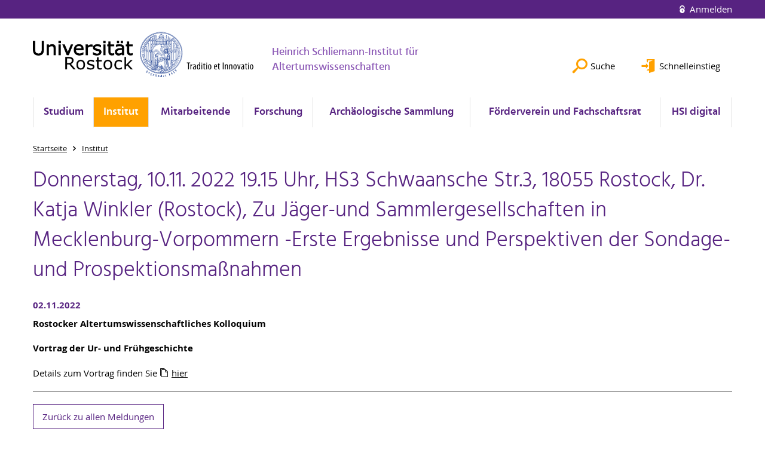

--- FILE ---
content_type: text/html; charset=utf-8
request_url: https://www.altertum.uni-rostock.de/institut/aktuelles/detailansicht-der-news/n/donnerstag1011-2022-1915-uhr-hs3-schwaansche-str3-18055-rostock/
body_size: 6513
content:
<!DOCTYPE html>
<html lang="de">
<head>

<meta charset="utf-8">
<!-- 
	This website is powered by TYPO3 - inspiring people to share!
	TYPO3 is a free open source Content Management Framework initially created by Kasper Skaarhoj and licensed under GNU/GPL.
	TYPO3 is copyright 1998-2026 of Kasper Skaarhoj. Extensions are copyright of their respective owners.
	Information and contribution at https://typo3.org/
-->




<meta name="generator" content="TYPO3 CMS">
<meta name="description" content="Rostocker Altertumswissenschaftliches Kolloquium
Vortrag der Ur- und Frühgeschichte">
<meta name="robots" content="index,follow">
<meta name="keywords" content="Universität,Rostock">
<meta name="author" content="Universität Rostock">
<meta property="og:title" content="Donnerstag, 10.11. 2022 19.15 Uhr, HS3 Schwaansche Str.3, 18055 Rostock,    Dr. Katja Winkler (Rostock), Zu Jäger-und Sammlergesellschaften in Mecklenburg-Vorpommern -Erste Ergebnisse und Perspektiven der Sondage- und Prospektionsmaßnahmen">
<meta property="og:type" content="article">
<meta property="og:url" content="https://www.altertum.uni-rostock.de/institut/aktuelles/detailansicht-der-news/n/donnerstag1011-2022-1915-uhr-hs3-schwaansche-str3-18055-rostock/">
<meta property="og:description" content="Rostocker Altertumswissenschaftliches Kolloquium
Vortrag der Ur- und Frühgeschichte">
<meta name="twitter:card" content="summary">
<meta name="revisit-after" content="7 days">
<meta name="abstract" content="Universität Rostock">


<link rel="stylesheet" href="/typo3temp/assets/themehsmv/css/import-8161cbc22cc725fabaab803145c5c717f01d1142edfaa8c163517645b7d00a1b.css?1768395525" media="all">
<link href="/_assets/f6ef6adaf5c92bf687a31a3adbcb0f7b/Css/news-basic.css?1756275950" rel="stylesheet" >


<script src="/_assets/148958ec84de2f1bdb5fa5cc04e33673/Contrib/JsLibs/modernizr.min.js?1761648044"></script>
<script src="/_assets/148958ec84de2f1bdb5fa5cc04e33673/Contrib/JsLibs/jquery-3.6.4.min.js?1761648044"></script>



<title>Donnerstag, 10.11. 2022 19.15 Uhr, HS3 Schwaansche Str.3, 18055 Rostock,    Dr. Katja Winkler (Rostock), Zu Jäger-und Sammlergesellschaften in Mecklenburg-Vorpommern -Erste Ergebnisse und Perspektiven der Sondage- und Prospektionsmaßnahmen - Heinrich Schliemann-Institut für Altertumswissenschaften - Universität Rostock</title>
<meta http-equiv="X-UA-Compatible" content="IE=edge">
<meta name="viewport" content="width=device-width, initial-scale=1.0, user-scalable=yes"><script type="text/javascript">function obscureAddMid() { document.write('@'); } function obscureAddEnd() { document.write('.'); }</script>
<link rel="canonical" href="https://www.altertum.uni-rostock.de/institut/aktuelles/detailansicht-der-news/n/donnerstag1011-2022-1915-uhr-hs3-schwaansche-str3-18055-rostock/"/>
</head>
<body id="page-88897" class="">
<a class="skip-to-content-link button" href="#main" title="Zum Hauptinhalt">
	Zum Hauptinhalt
</a>
<a class="skip-to-content-link button" href="#footer" title="Zum Footer">
	Zum Footer
</a>


<div class="topbar" role="navigation" aria-label="Meta">
	<div class="topbar__wrapper">
		<div class="grid">
			<div class="grid__column grid__column--xs-12">
				<div>
					
						
					
						
					

					
							
									
										<a class="login-link" title="Auf dieser Seite anmelden" href="/login/?redirect_url=%2Finstitut%2Faktuelles%2Fdetailansicht-der-news%2Fn%2Fdonnerstag1011-2022-1915-uhr-hs3-schwaansche-str3-18055-rostock%2F&amp;cHash=77c9666c71f1a95f0d37e578098ff455">
											Anmelden
										</a>
									
								
						

				</div>
			</div>
		</div>
	</div>
</div>


<div id="quicklinks" tabindex="0" class="navigation-slidecontainer navigation-slidecontainer--quicklinks">
			<div class="navigation-slidecontainer__content">
				<button class="close-button navigation-slidecontainer__close" aria-label="Schließen"></button>
				<div class="grid">
					<div class="grid__column grid__column--md-8 grid__column--md-push-4">
	<div id="c631465" class="grid csc-frame csc-frame-default csc-frame--type-b13-2cols-with-header-container">
		
    <div class="grid__column grid__column--md-6">
        
            
                
<div id="c631463" class="csc-frame csc-frame-default frame-type-text frame-layout-0"><div class="csc-header"><h4 class="">
				Schnelleinstieg
			</h4></div><ul><li><a href="/studium/beratung-und-hilfe/fachstudienberatung/" class="internal-link" title="Öffnet internen Link">Fachstudienberater am Institut (alle Fächer)</a></li><li><a href="http://www.ub.uni-rostock.de/ub/xLibraries/hours_xde.shtml#261" target="_blank" class="external-link" title="Öffnet internen Link">Fachbibliothek Altertumswissenschaften</a></li><li><a href="/institut/links/" class="internal-link" title="Öffnet internen Link">Links / Datenbanken Altertumswissenschaft</a></li><li><a href="/institut/aktuelles/" class="internal-link" title="Öffnet internen Link">Aktuelles / Veranstaltungen</a></li></ul></div>



            
        
    </div>

    <div class="grid__column grid__column--md-6">
        
            
                
<div id="c631461" class="csc-frame csc-frame-default frame-type-text frame-layout-0"><div class="csc-header"><h4 class="">
				Service
			</h4></div><ul><li><a href="https://lsf.uni-rostock.de/qisserver/rds?state=change&amp;type=5&amp;moduleParameter=personSearch&amp;nextdir=change&amp;next=search.vm&amp;subdir=person&amp;_form=display&amp;clean=y&amp;category=person.search&amp;navigationPosition=members%2CsearchMembersLsf&amp;breadcrumb=searchMembers&amp;topitem=members&amp;subitem=searchMembersLsf" target="_blank" title="Öffnet internen Link" class="external-link" rel="noreferrer">Mitarbeitersuche</a></li><li><a href="https://lsf.uni-rostock.de/qisserver/rds?state=user&amp;type=8&amp;topitem=lectures&amp;breadCrumbSource=" target="_blank" title="Öffnet internen Link" class="external-link" rel="noreferrer">LSF (Vorlesungsverzeichnis)</a></li><li><a href="https://studip.uni-rostock.de/?again=yes" target="_blank" title="Öffnet internen Link" class="external-link" rel="noreferrer">StudIP</a></li><li><a href="http://www.ub.uni-rostock.de" target="_blank" title="Öffnet internen Link" class="external-link">Universitätsbibliothek (UB)</a></li><li><a href="https://www.ub.uni-rostock.de/wissenschaftliche-services/facheinstiege-ii/philosophische-fakultaet/" target="_blank" title="Öffnet internen Link" class="external-link">Universitätsbibliothek: Fachinformationsseiten für die Fächer der PHF</a></li></ul></div>



            
        
    </div>

	</div>

</div>
				</div>
			</div>
		</div>


	<div id="search" class="navigation-slidecontainer navigation-slidecontainer--search">
	<div class="navigation-slidecontainer__content">
		<button class="close-button navigation-slidecontainer__close" aria-label="Schließen"></button>
		<div class="grid">
			<div class="grid__column grid__column--md-8 grid__column--md-push-4">
				<form action="/suche/" enctype="multipart/form-data" method="get">
					<label class="h3-style" for="search-field">Suche</label>
					<input type="text" name="tx_solr[q]" id="search-field" />
					<button class="button button--red" type="submit" name="Submit">Absenden</button>
				</form>
			</div>
		</div>
	</div>
</div>




		<header class="header" aria-labelledby="organizationHeader">
			<div class="header__content">
				
	<div class="header__top-wrapper">
		<div class="logo"><a href="https://www.uni-rostock.de/" class="logo-main" aria-label="Zur Startseite"><img src="/_assets/907c87f83a7758bda0a4fba273a558a9/Images/rostock_logo.png" width="800" height="174"   alt="Universität Rostock" ></a></div>

		<div class="organization">
			
					
						<a href="/">
							<h3 id="organizationHeader">Heinrich Schliemann-Institut für Altertumswissenschaften</h3>
						</a>
					
				
		</div>

		<div class="header__submenu">
	<ul class="header-submenu">
		<li class="header-submenu__item"><button aria-expanded="false" aria-controls="search" data-content="search" class="header-submenu__icon header-submenu__icon--search"><span>Suche</span></button></li>
		<li class="header-submenu__item"><button aria-expanded="false" aria-controls="quicklinks" data-content="quicklinks" class="header-submenu__icon header-submenu__icon--quicklinks"><span>Schnelleinstieg</span></button></li>
	</ul>
</div>
	</div>
	<div class="mobile-toggle">
	<ul class="navigation-list navigation-list--mobile-toggle navigation-list--table">
		<li class="navigation-list__item"><button id="mobile-toggle" class="mobile-toggle__icon mobile-toggle__icon--bars">Men&uuml;</button></li>
		<li class="navigation-list__item"><button data-content="search" class="mobile-toggle__icon mobile-toggle__icon--search">Suche</button></li>
		<li class="navigation-list__item"><button data-content="quicklinks" class="mobile-toggle__icon mobile-toggle__icon--quicklinks">Schnelleinstieg</button></li>
	</ul>
</div>
	
	<nav id="nav" aria-label="Haupt" class="navigation">
		<ul class="navigation-list navigation-list--table navigation-list--fluid">
			
				
				
				
				
					
				

				<li class="navigation-list__item navigation-list__item--level-1" data-dropdown="true">
					
							<button aria-expanded="false">Studium</button>
							
	<div class="navigation-list__dropdown">
		<div class="navigation-list__dropdown-content navigation-list__dropdown-content--4-columns">
			
				
						<ul class="navigation-list navigation-list--overview-link">
							
							
							<li class="navigation-list__item navigation-list__item--level-2">
								
	
			<a href="/studium/studium-uebersicht-am-hsi/" class="navigation-list__link">Studium Übersicht am HSI</a>
		

							</li>
						</ul>
					
			
				
						<ul class="navigation-list">
							
							
							
								<li class="navigation-list__item navigation-list__item--level-2">
									<span class="navigation-list__headline">Bachelor und Master</span>
									<ul class="navigation-list">
										
											
											
											<li class="navigation-list__item navigation-list__item--level-3">
												
	
			<a href="/studium/bachelor-und-master/bachelor/" class="navigation-list__link">Bachelor</a>
		

											</li>
										
											
											
											<li class="navigation-list__item navigation-list__item--level-3">
												
	
			<a href="/studium/bachelor-und-master/master-ein-fach/" class="navigation-list__link">Master (Ein-Fach)</a>
		

											</li>
										
											
											
											<li class="navigation-list__item navigation-list__item--level-3">
												
	
			<a href="/studium/bachelor-und-master/master-zwei-faecher/" class="navigation-list__link">Master (Zwei-Fächer)</a>
		

											</li>
										
									</ul>
								</li>
								
						</ul>
					
			
				
						<ul class="navigation-list">
							
							
							
								<li class="navigation-list__item navigation-list__item--level-2">
									<span class="navigation-list__headline">Lehramt</span>
									<ul class="navigation-list">
										
											
											
											<li class="navigation-list__item navigation-list__item--level-3">
												
	
			<a href="https://www.uni-rostock.de/schnelleinstieg/studierende/studierendenportal/lehramtsportal/lehramt-an-gymnasien/" class="navigation-list__link">Lehramt an Gymnasien</a>
		

											</li>
										
											
											
											<li class="navigation-list__item navigation-list__item--level-3">
												
	
			<a href="https://www.uni-rostock.de/studium/studienangebot/lehramt/beifach/" class="navigation-list__link">Beifach zum Lehramtsstudium</a>
		

											</li>
										
									</ul>
								</li>
								
						</ul>
					
			
				
						<ul class="navigation-list">
							
							
							
								<li class="navigation-list__item navigation-list__item--level-2">
									<span class="navigation-list__headline">Beratung und Hilfe</span>
									<ul class="navigation-list">
										
											
											
											<li class="navigation-list__item navigation-list__item--level-3">
												
	
			<a href="/studium/beratung-und-hilfe/fachstudienberatung/" class="navigation-list__link">Fachstudienberatung</a>
		

											</li>
										
											
											
											<li class="navigation-list__item navigation-list__item--level-3">
												
	
			<a href="/studium/beratung-und-hilfe/praktikumsbeauftragte/" class="navigation-list__link">Praktikumsbeauftragte</a>
		

											</li>
										
											
											
											<li class="navigation-list__item navigation-list__item--level-3">
												
	
			<a href="/studium/beratung-und-hilfe/beratung-fuer-chronisch-kranke-und-behinderte-studierende/" class="navigation-list__link">Beratung für chronisch kranke und behinderte Studierende</a>
		

											</li>
										
											
											
											<li class="navigation-list__item navigation-list__item--level-3">
												
	
			<a href="https://www.phf.uni-rostock.de/studium/pruefungsaemter/pruefungsamt-fuer-ba-und-ma/pruefungsamt-frau-stecker/" class="navigation-list__link">Prüfungsamt BA / MA</a>
		

											</li>
										
											
											
											<li class="navigation-list__item navigation-list__item--level-3">
												
	
			<a href="/foerderverein-und-fachschaftsrat/fachschaftsrat/" class="navigation-list__link">Fachschaft</a>
		

											</li>
										
											
											
											<li class="navigation-list__item navigation-list__item--level-3">
												
	
			<a href="/studium/beratung-und-hilfe/hilfe-bei-ueberschneidungen-von-lehrveranstaltungen/" class="navigation-list__link">Hilfe bei Überschneidungen von Lehrveranstaltungen</a>
		

											</li>
										
											
											
											<li class="navigation-list__item navigation-list__item--level-3">
												
	
			<a href="/studium/beratung-und-hilfe/regeln-wissenschaftlichen-arbeitens/" class="navigation-list__link">Regeln wissenschaftlichen Arbeitens</a>
		

											</li>
										
											
											
											<li class="navigation-list__item navigation-list__item--level-3">
												
	
			<a href="http://www.uni-rostock.de/studium/studienorientierung/studienberatung0/" target="_blank" class="navigation-list__link">Allgemeine Studienberatung</a>
		

											</li>
										
											
											
											<li class="navigation-list__item navigation-list__item--level-3">
												
	
			<a href="http://www.sprachenzentrum.uni-rostock.de" target="_blank" class="navigation-list__link">Kurse des Sprachenzentrums</a>
		

											</li>
										
											
											
											<li class="navigation-list__item navigation-list__item--level-3">
												
	
			<a href="/studium/beratung-und-hilfe/uebersicht-studiumsrelevanter-online-portale/" class="navigation-list__link">Übersicht Studiumsrelevanter Online-Portale</a>
		

											</li>
										
									</ul>
								</li>
								
						</ul>
					
			
				
						<ul class="navigation-list">
							
							
							
								<li class="navigation-list__item navigation-list__item--level-2">
									<span class="navigation-list__headline">Wichtige Dokumente / Links</span>
									<ul class="navigation-list">
										
											
											
											<li class="navigation-list__item navigation-list__item--level-3">
												
	
			<a href="/institut/faecher/" class="navigation-list__link">Infos und Materialien der Fächer</a>
		

											</li>
										
											
											
											<li class="navigation-list__item navigation-list__item--level-3">
												
	
			<a href="/institut/aktuelles/" class="navigation-list__link">Vorlesungsverzeichnis / Lehrveranstaltungen</a>
		

											</li>
										
											
											
											<li class="navigation-list__item navigation-list__item--level-3">
												
	
			<a href="https://lsf.uni-rostock.de/qisserver/rds?state=wtree&amp;search=1&amp;trex=step&amp;root120161=5123|5352|5266|5483&amp;P.vx=kurz" target="_blank" rel="noreferrer" class="navigation-list__link">Zentrales Vorlesungsverzeichnis (LSF)</a>
		

											</li>
										
											
											
											<li class="navigation-list__item navigation-list__item--level-3">
												
	
			<a href="https://studip.uni-rostock.de/index.php?again=yes" target="_blank" rel="noreferrer" class="navigation-list__link">StudIP</a>
		

											</li>
										
									</ul>
								</li>
								
						</ul>
					
			
		</div>
	</div>

						
				</li>
			
				
				
				
					
				
				
					
				

				<li class="navigation-list__item navigation-list__item--level-1 navigation-list__item--active" data-dropdown="true">
					
							<button aria-expanded="false">Institut</button>
							
	<div class="navigation-list__dropdown">
		<div class="navigation-list__dropdown-content navigation-list__dropdown-content--4-columns">
			
				
						<ul class="navigation-list navigation-list--overview-link">
							
							
							<li class="navigation-list__item navigation-list__item--level-2">
								
	
			<a href="/" class="navigation-list__link">Institut</a>
		

							</li>
						</ul>
					
			
				
						<ul class="navigation-list">
							
							
							
									<li class="navigation-list__item navigation-list__item--level-2">
										
	
			<a href="/institut/faecher/" class="navigation-list__link">Fächer</a>
		

									</li>
								
						</ul>
					
			
				
						<ul class="navigation-list">
							
							
							
									<li class="navigation-list__item navigation-list__item--level-2">
										
	
			<a href="/institut/mitarbeitende/" class="navigation-list__link">Mitarbeitende</a>
		

									</li>
								
						</ul>
					
			
				
						<ul class="navigation-list">
							
							
							
									<li class="navigation-list__item navigation-list__item--level-2">
										
	
			<a href="/institut/fremdsprachenerwerb/" class="navigation-list__link">Fremdsprachenerwerb</a>
		

									</li>
								
						</ul>
					
			
				
						<ul class="navigation-list">
							
							
							
									<li class="navigation-list__item navigation-list__item--level-2">
										
	
			<a href="/institut/erasmus-und-pons/" class="navigation-list__link">Erasmus und PONS</a>
		

									</li>
								
						</ul>
					
			
				
						<ul class="navigation-list">
							
							
							
									<li class="navigation-list__item navigation-list__item--level-2">
										
	
			<a href="/institut/institutsgeschichte/" class="navigation-list__link">Institutsgeschichte</a>
		

									</li>
								
						</ul>
					
			
				
						<ul class="navigation-list">
							
							
							
									<li class="navigation-list__item navigation-list__item--level-2">
										
	
			<a href="/institut/jahreshefte/" class="navigation-list__link">Jahreshefte</a>
		

									</li>
								
						</ul>
					
			
				
						<ul class="navigation-list">
							
							
							
									<li class="navigation-list__item navigation-list__item--level-2">
										
	
			<a href="/institut/aktuelles/" class="navigation-list__link">Aktuelles / Veranstaltungen</a>
		

									</li>
								
						</ul>
					
			
				
						<ul class="navigation-list">
							
							
							
									<li class="navigation-list__item navigation-list__item--level-2">
										
	
			<a href="/institut/archiv/" class="navigation-list__link">Archiv</a>
		

									</li>
								
						</ul>
					
			
				
						<ul class="navigation-list">
							
							
							
									<li class="navigation-list__item navigation-list__item--level-2">
										
	
			<a href="/institut/das-hsi-in-den-medien/" class="navigation-list__link">Das HSI in den Medien</a>
		

									</li>
								
						</ul>
					
			
		</div>
	</div>

						
				</li>
			
				
				
				
				

				<li class="navigation-list__item navigation-list__item--level-1" data-dropdown="false">
					
							
	
			<a href="/institut/mitarbeitende/" class="navigation-list__link">Mitarbeitende</a>
		

						
				</li>
			
				
				
				
				
					
				

				<li class="navigation-list__item navigation-list__item--level-1" data-dropdown="true">
					
							<button aria-expanded="false">Forschung</button>
							
	<div class="navigation-list__dropdown">
		<div class="navigation-list__dropdown-content navigation-list__dropdown-content--4-columns">
			
				
						<ul class="navigation-list navigation-list--overview-link">
							
							
							<li class="navigation-list__item navigation-list__item--level-2">
								
	
			<a href="/forschung/" class="navigation-list__link">Portalseite Forschungs- und Promotionsprojekte</a>
		

							</li>
						</ul>
					
			
				
						<ul class="navigation-list">
							
							
							
								<li class="navigation-list__item navigation-list__item--level-2">
									<span class="navigation-list__headline">Aktive Forschungsprojekte</span>
									<ul class="navigation-list">
										
											
											
											<li class="navigation-list__item navigation-list__item--level-3">
												
	
			<a href="/forschung/forschungsprojekte/die-rhetorik-des-regelbruchs/" class="navigation-list__link">DFG Projekt Die Rhetorik des Regelbruchs</a>
		

											</li>
										
											
											
											<li class="navigation-list__item navigation-list__item--level-3">
												
	
			<a href="/forschung/forschungsprojekte/rituale-in-einem-neuen-licht/" class="navigation-list__link">Rituale in einem neuen Licht</a>
		

											</li>
										
											
											
											<li class="navigation-list__item navigation-list__item--level-3">
												
	
			<a href="/forschung/forschungsprojekte/feldforschungen-ufg/" class="navigation-list__link">Feldforschungen der UFG</a>
		

											</li>
										
											
											
											<li class="navigation-list__item navigation-list__item--level-3">
												
	
			<a href="/forschung/forschungsprojekte/die-frueheste-besiedlung-in-nordostdeutschland/" class="navigation-list__link">Die früheste Besiedlung in Nordostdeutschland</a>
		

											</li>
										
											
											
											<li class="navigation-list__item navigation-list__item--level-3">
												
	
			<a href="/forschung/forschungsprojekte/summer-field-school-for-underwater-archaeology/" class="navigation-list__link">Summer Field School for Underwater Archaeology</a>
		

											</li>
										
											
											
											<li class="navigation-list__item navigation-list__item--level-3">
												
	
			<a href="/forschung/forschungsprojekte/summer-field-school-for-underwater-archaeology-2/" class="navigation-list__link">Forschungskooperation mit dem ERC Projekt „SUBNORDICA“</a>
		

											</li>
										
											
											
											<li class="navigation-list__item navigation-list__item--level-3">
												
	
			<a href="/forschung/forschungsprojekte/summer-field-school-for-underwater-archaeology-3/" class="navigation-list__link">SEASCAPE - Post-Glacial Human Seascape</a>
		

											</li>
										
											
											
											<li class="navigation-list__item navigation-list__item--level-3">
												
	
			<a href="/forschung/forschungsprojekte/summer-field-school-for-underwater-archaeology-1/" class="navigation-list__link">Field School Feuchtbodenarchäologie</a>
		

											</li>
										
											
											
											<li class="navigation-list__item navigation-list__item--level-3">
												
	
			<a href="/forschung/forschungsprojekte/tiro/" class="navigation-list__link">Tiro</a>
		

											</li>
										
											
											
											<li class="navigation-list__item navigation-list__item--level-3">
												
	
			<a href="/forschung/forschungsprojekte/asva-bronzeverarbeitung/" class="navigation-list__link">Asva Bronzeverarbeitung</a>
		

											</li>
										
									</ul>
								</li>
								
						</ul>
					
			
				
						<ul class="navigation-list">
							
							
							
								<li class="navigation-list__item navigation-list__item--level-2">
									<span class="navigation-list__headline">Abgeschlossene Forschungsprojekte</span>
									<ul class="navigation-list">
										
											
											
											<li class="navigation-list__item navigation-list__item--level-3">
												
	
			<a href="https://www.epische-bauformen.uni-rostock.de/" target="https://www.epische-bauformen.uni-rostock.de/" class="navigation-list__link">DFG Projekt Structures of Epic Poetry</a>
		

											</li>
										
											
											
											<li class="navigation-list__item navigation-list__item--level-3">
												
	
			<a href="/forschung/forschungsprojekte/sidonius-apollinaris/" class="navigation-list__link">The Edinburgh Companion to Sidonius Apollinaris</a>
		

											</li>
										
											
											
											<li class="navigation-list__item navigation-list__item--level-3">
												
	
			<a href="/forschung/forschungsprojekte/forschungsprojekt-nienbuettel/" class="navigation-list__link">Forschungsprojekt Nienbüttel</a>
		

											</li>
										
											
											
											<li class="navigation-list__item navigation-list__item--level-3">
												
	
			<a href="/forschung/forschungsprojekte/apuleius/" class="navigation-list__link">Kontinuität und Wandel im „Isis-Buch“ des Apuleius</a>
		

											</li>
										
											
											
											<li class="navigation-list__item navigation-list__item--level-3">
												
	
			<a href="/forschung/forschungsprojekte/european-network/" class="navigation-list__link">European Network for the Study of Archaic Greece</a>
		

											</li>
										
											
											
											<li class="navigation-list__item navigation-list__item--level-3">
												
	
			<a href="/forschung/forschungsprojekte/konkurrenz/" class="navigation-list__link">DFG Netzwerk Konkurrenz und Institutionalisierung in der griechischen Archaik</a>
		

											</li>
										
											
											
											<li class="navigation-list__item navigation-list__item--level-3">
												
	
			<a href="/forschung/forschungsprojekte/artemis-limnatis-messene/" class="navigation-list__link">Das Heiligtum der Artemis Limnatis in Messene</a>
		

											</li>
										
											
											
											<li class="navigation-list__item navigation-list__item--level-3">
												
	
			<a href="/forschung/aditus/aditus/" class="navigation-list__link">ADITUS - Altertumswissenschaftliche Digitale Tutorientools für Studierende</a>
		

											</li>
										
											
											
											<li class="navigation-list__item navigation-list__item--level-3">
												
	
			<a href="/forschung/forschungsprojekte/prolas/" class="navigation-list__link">ProLAS – Projektorientierte Lehrer*innenbildung in den Alten Sprachen</a>
		

											</li>
										
									</ul>
								</li>
								
						</ul>
					
			
				
						<ul class="navigation-list">
							
							
							
								<li class="navigation-list__item navigation-list__item--level-2">
									<span class="navigation-list__headline">Promotionen</span>
									<ul class="navigation-list">
										
											
											
											<li class="navigation-list__item navigation-list__item--level-3">
												
	
			<a href="/forschung/promotionsvorhaben/" class="navigation-list__link">Promotionsvorhaben</a>
		

											</li>
										
									</ul>
								</li>
								
						</ul>
					
			
		</div>
	</div>

						
				</li>
			
				
				
				
				

				<li class="navigation-list__item navigation-list__item--level-1" data-dropdown="false">
					
							
	
			<a href="/archaeologische-sammlung/" class="navigation-list__link">Archäologische Sammlung</a>
		

						
				</li>
			
				
				
				
				
					
				

				<li class="navigation-list__item navigation-list__item--level-1" data-dropdown="true">
					
							<button aria-expanded="false">Förderverein und Fachschaftsrat</button>
							
	<div class="navigation-list__dropdown">
		<div class="navigation-list__dropdown-content navigation-list__dropdown-content--4-columns">
			
				
						<ul class="navigation-list navigation-list--overview-link">
							
							
							<li class="navigation-list__item navigation-list__item--level-2">
								
	
			<a href="/foerderverein-und-fachschaftsrat/" class="navigation-list__link">Portalseite Förderverein und Fachschaft</a>
		

							</li>
						</ul>
					
			
				
						<ul class="navigation-list">
							
							
							
									<li class="navigation-list__item navigation-list__item--level-2">
										
	
			<a href="/foerderverein-und-fachschaftsrat/foerderverein/" class="navigation-list__link">Förderverein</a>
		

									</li>
								
						</ul>
					
			
				
						<ul class="navigation-list">
							
							
							
									<li class="navigation-list__item navigation-list__item--level-2">
										
	
			<a href="/foerderverein-und-fachschaftsrat/fachschaftsrat/" class="navigation-list__link">Fachschaftsrat</a>
		

									</li>
								
						</ul>
					
			
		</div>
	</div>

						
				</li>
			
				
				
				
				

				<li class="navigation-list__item navigation-list__item--level-1" data-dropdown="false">
					
							
	
			<a href="/hsi-digital/" class="navigation-list__link">HSI digital</a>
		

						
				</li>
			
		</ul>
	</nav>







			</div>
		</header>
	




	
		<div class="container" role="navigation" aria-label="Brotkrumen"><ul class="breadcrumb"><li class="breadcrumb__item"><a href="/"><span>Startseite</span></a></li><li class="breadcrumb__item"><a href="/"><span>Institut</span></a></li></ul></div>
	


<!--TYPO3SEARCH_begin-->

		<div class="container">
			
		<main id="main" class="main-content">
<div id="c630185" class="csc-frame csc-frame-default frame-type-news_newsdetail frame-layout-0"><div class="news news-single"><article class="news-article" itemscope="itemscope" itemtype="http://schema.org/Article"><header><h1 class="h1-style" itemprop="headline">Donnerstag, 10.11. 2022 19.15 Uhr, HS3 Schwaansche Str.3, 18055 Rostock,    Dr. Katja Winkler (Rostock), Zu Jäger-und Sammlergesellschaften in Mecklenburg-Vorpommern -Erste Ergebnisse und Perspektiven der Sondage- und Prospektionsmaßnahmen</h1><div class="news-article__subinfo h4-style"><span class="news-article__date"><time datetime="2022-11-02">
								02.11.2022
							</time></span></div></header><div class="news-article__main"><div></div><div class="news-article__teaser" itemprop="description"><p>Rostocker Altertumswissenschaftliches Kolloquium
</p><p>Vortrag der Ur- und Frühgeschichte</p></div><div class="news-article__content" itemprop="articleBody"><p>Details zum Vortrag finden Sie&nbsp;<a href="/storages/uni-rostock/Alle_PHF/Altertum/dateien/Dr._K.Winkler.pdf" title="Öffnet Dateilink" class="file-link">hier</a></p></div></div><div class="news-article__related"></div><hr/><a class="button" href="/institut/aktuelles/">
				Zurück zu allen Meldungen
			</a></article></div></div>


</main>
	
		</div>
	
<!--TYPO3SEARCH_end-->

<footer id="footer" class="footer footer--padding-bottom">
	<div class="footer-column footer-column--dark">
		<div class="footer__content-wrapper">

			<div class="grid">
				<div class="grid__column grid__column--xs-12 grid__column--sm-12 grid__column--md-9">
					
	<div id="c469230" class="grid csc-frame csc-frame-default csc-frame--type-b13-3cols-with-header-container">
		
    <div class="grid__column grid__column--md-4">
        
            
                
<a id="c469224"></a><div id="c136579" class="csc-frame csc-frame-default frame-type-image frame-layout-0"><div class="csc-textpic csc-textpic-responsive csc-textpic-center csc-textpic-above"><div class="csc-textpic-imagewrap" data-csc-images="1" data-csc-cols="1"><div class="csc-textpic-center-outer"><div class="csc-textpic-center-inner"><div class="csc-textpic-imagerow"><div class="media-element csc-textpic-imagecolumn"><figure class="media-element__image"><a href="https://www.phf.uni-rostock.de/" title="Siegel der Philosophischen Fakultät"><picture><source srcset="/storages/uni-rostock/_processed_/b/2/csm_Siegel_PHF-M_5aea358e8d.png" media="(max-width: 500px)"><source srcset="/storages/uni-rostock/_processed_/b/2/csm_Siegel_PHF-M_8752d416ba.png" media="(max-width: 500px) AND (min-resolution: 192dpi)"><source srcset="/storages/uni-rostock/_processed_/b/2/csm_Siegel_PHF-M_6c31d174ca.png" media="(min-width: 501px) AND (max-width: 768px)"><source srcset="/storages/uni-rostock/_processed_/b/2/csm_Siegel_PHF-M_d495bf2cec.png" media="(min-width: 768px)"><img title="Siegel der Philosophischen Fakultät" src="/storages/uni-rostock/_processed_/b/2/csm_Siegel_PHF-M_d495bf2cec.png" width="134" height="201" alt="" /></picture></a></figure></div></div></div></div></div></div></div>



            
        
    </div>
    <div class="grid__column grid__column--md-4">
        
            
                
<div id="c469226" class="csc-frame csc-frame-default frame-type-text frame-layout-0"><div class="csc-header"><h4 class="">
				Kontakt
			</h4></div><p>Universität Rostock</p><p>Heinrich Schliemann-Institut für Altertumswissenschaften<br>Schwaansche Straße 3<br>18055 Rostock<br>Tel.: +49 (0) 381 498 - 2786</p></div>



            
        
    </div>

    <div class="grid__column grid__column--md-4">
        
            
                
<div id="c469228" class="csc-frame csc-frame-default frame-type-menu_subpages frame-layout-0"><div class="csc-header"><h4 class="">
				Service
			</h4></div><ul class="csc-menu"><li><a href="/footer/impressum/" title="Impressum"><span>Impressum</span></a></li><li><a href="/footer/datenschutz/" title="Datenschutz"><span>Datenschutz</span></a></li><li><a href="/footer/barrierefreiheit/" title="Barrierefreiheit"><span>Barrierefreiheit</span></a></li><li><a href="/footer/lageplan/" title="Lageplan"><span>Lageplan</span></a></li><li><a href="https://lsf.uni-rostock.de" target="_blank" title="Vorlesungsverzeichnis"><span>Vorlesungsverzeichnis</span></a></li><li><a href="https://studip.uni-rostock.de" target="_blank" title="StudIP"><span>StudIP</span></a></li></ul></div>



            
        
    </div>

	</div>


				</div>
				<div class="grid__column grid__column--xs-12 grid__column--sm-12 grid__column--md-3">
					
	<h4>Soziale Medien</h4>
	<ul class="socialmedia-list">
		
			<li class="socialmedia-list__item">
				<a class="social-link social-link--facebook" title="Facebook" target="_blank" href="https://www.facebook.com/universitaet.rostock/">Facebook</a>
			</li>
		
		
		
		
		
			<li class="socialmedia-list__item">
				<a class="social-link social-link--youtube" title="YouTube" target="_blank" href="https://www.youtube.com/user/unirostock/">YouTube</a>
			</li>
		
		
			<li class="socialmedia-list__item">
				<a class="social-link social-link--instagram" title="Instagram" target="_blank" href="https://www.instagram.com/unirostock/">Instagram</a>
			</li>
		
		
	</ul>

				</div>
			</div>

			<div class="footer-bottom">
				<div class="footer-bottom__copyright">
					<p>&copy;&nbsp;2026&nbsp; Universität Rostock</p>
				</div>
			</div>

		</div>
	</div>
</footer>


	
		<div role="navigation" aria-label="Nach oben">
			<button id="scrollTop" class="scrollTop scrollTop--align-right" title="Nach oben">Nach oben</button>
		</div>
<script src="/_assets/148958ec84de2f1bdb5fa5cc04e33673/JavaScript/facet_daterange_controller.js?1761648044"></script>
<script src="/_assets/948410ace0dfa9ad00627133d9ca8a23/JavaScript/Powermail/Form.min.js?1760518844" defer="defer"></script>
<script src="/_assets/148958ec84de2f1bdb5fa5cc04e33673/JavaScript/Helper.js?1761648044"></script>
<script src="/_assets/148958ec84de2f1bdb5fa5cc04e33673/JavaScript/main-menu.js?1761648044"></script>
<script src="/_assets/148958ec84de2f1bdb5fa5cc04e33673/JavaScript/header-submenu.js?1761648044"></script>
<script src="/_assets/148958ec84de2f1bdb5fa5cc04e33673/JavaScript/SearchFilterController.js?1761648044"></script>
<script src="/_assets/148958ec84de2f1bdb5fa5cc04e33673/JavaScript/VideoController.js?1761648044"></script>
<script src="/_assets/148958ec84de2f1bdb5fa5cc04e33673/JavaScript/jquery.accordion.js?1768394947"></script>
<script src="/_assets/148958ec84de2f1bdb5fa5cc04e33673/JavaScript/slick.min.js?1761648044"></script>
<script src="/_assets/148958ec84de2f1bdb5fa5cc04e33673/JavaScript/jquery.touchSwipe.min.js?1761648044"></script>
<script src="/_assets/148958ec84de2f1bdb5fa5cc04e33673/JavaScript/jquery.magnific-popup.min.js?1761648044"></script>
<script src="/_assets/148958ec84de2f1bdb5fa5cc04e33673/JavaScript/lightbox-init.js?1761648044"></script>
<script src="/_assets/148958ec84de2f1bdb5fa5cc04e33673/JavaScript/scroll-top.js?1761648044"></script>


</body>
</html>

--- FILE ---
content_type: application/javascript; charset=utf-8
request_url: https://www.altertum.uni-rostock.de/_assets/148958ec84de2f1bdb5fa5cc04e33673/JavaScript/jquery.accordion.js?1768394947
body_size: 2091
content:
/*!
 * jQuery Accordion 0.0.1
 * (c) 2014 Victor Fernandez <victor@vctrfrnndz.com>
 * 2025 Sprint KW21, CK Barrierefreiheit-Verbesserungen
 * MIT Licensed.
 */

;(function ( $, window, document, undefined ) {

	var pluginName = 'accordion',
		defaults = {
			transitionSpeed: 300,
			transitionEasing: 'ease',
			controlElement: '[data-control]',
			contentElement: '[data-content]',
			groupElement: '[data-accordion-group]',
			singleOpen: true
		};

	function Accordion(element, options) {
		this.element = element;
		this.options = $.extend({}, defaults, options);
		this._defaults = defaults;
		this._name = pluginName;
		this.init();
	}

	Accordion.prototype.init = function () {
		var self = this,
			opts = self.options;

		var $accordion = $(self.element),
			$controls = $accordion.find('> ' + opts.controlElement),
			$content =  $accordion.find('> ' + opts.contentElement);

		var accordionParentsQty = $accordion.parents('[data-accordion]').length,
			accordionHasParent = accordionParentsQty > 0;

		var closedCSS = { 'max-height': 0, 'overflow': 'hidden' };

		var CSStransitions = supportsTransitions();

		function debounce(func, threshold, execAsap) {
			var timeout;

			return function debounced() {
				var obj = this,
					args = arguments;

				function delayed() {
					if (!execAsap) func.apply(obj, args);
					timeout = null;
				};

				if (timeout) clearTimeout(timeout);
				else if (execAsap) func.apply(obj, args);

				timeout = setTimeout(delayed, threshold || 100);
			};
		}

		function supportsTransitions() {
			var b = document.body || document.documentElement,
				s = b.style,
				p = 'transition';

			if (typeof s[p] == 'string') {
				return true;
			}

			var v = ['Moz', 'webkit', 'Webkit', 'Khtml', 'O', 'ms'];

			p = 'Transition';

			for (var i=0; i<v.length; i++) {
				if (typeof s[v[i] + p] == 'string') {
					return true;
				}
			}

			return false;
		}

		function requestAnimFrame(cb) {
			if(window.requestAnimationFrame || window.webkitRequestAnimationFrame || window.mozRequestAnimationFrame) {
				return  requestAnimationFrame(cb) ||
					webkitRequestAnimationFrame(cb) ||
					mozRequestAnimationFrame(cb);
			} else {
				return setTimeout(cb, 1000 / 60);
			}
		}

		function toggleTransition($el, remove) {
			if(!remove) {
				$content.css({
					'-webkit-transition': 'max-height ' + opts.transitionSpeed + 'ms ' + opts.transitionEasing,
					'transition': 'max-height ' + opts.transitionSpeed + 'ms ' + opts.transitionEasing
				});
			} else {
				$content.css({
					'-webkit-transition': '',
					'transition': ''
				});
			}
		}

		function calculateHeight($el) {
			var height = 0;

			$el.children().each(function() {
				height = height + $(this).outerHeight(true);
			});

			$el.data('oHeight', height);
		}

		function updateParentHeight($parentAccordion, $currentAccordion, qty, operation) {
			var $content = $parentAccordion.filter('.accordion--open').find('> [data-content]'),
				$childs = $content.find('[data-accordion].accordion--open > [data-content]'),
				$matched;

			if(!opts.singleOpen) {
				$childs = $childs.not($currentAccordion.siblings('[data-accordion].accordion--open').find('> [data-content]'));
			}

			$matched = $content.add($childs);

			if($parentAccordion.hasClass('accordion--open')) {
				$matched.each(function() {
					var currentHeight = $(this).data('oHeight');

					switch (operation) {
						case '+':
							$(this).data('oHeight', currentHeight + qty);
							break;
						case '-':
							$(this).data('oHeight', currentHeight - qty);
							break;
						default:
							throw 'updateParentHeight method needs an operation';
					}

					$(this).css('max-height', $(this).data('oHeight'));
				});
			}
		}

		function refreshHeight($accordion) {
			if($accordion.hasClass('accordion--open')) {
				var $content = $accordion.find('> [data-content]'),
					$childs = $content.find('[data-accordion].accordion--open > [data-content]'),
					$matched = $content.add($childs);

				calculateHeight($matched);

				$matched.css('max-height', $matched.data('oHeight'));
			}
		}

		function closeAccordion($accordion, $content) {
			var $control = $accordion.find('> ' + opts.controlElement);
			$accordion.trigger('accordion.close');

			// Accessibility: Aktualisiere ARIA-Attribute
			$control.attr({
				'aria-expanded': 'false'
			});

			$content.attr({
				'aria-hidden': 'true',
				'inert': 'true', // Deaktiviere Fokus
				'tabIndex': '-1'
			});

			if(CSStransitions) {
				if(accordionHasParent) {
					var $parentAccordions = $accordion.parents('[data-accordion]');

					updateParentHeight($parentAccordions, $accordion, $content.data('oHeight'), '-');
				}

				$content.css(closedCSS);

				$accordion.removeClass('accordion--open');
			} else {
				$content.css('max-height', $content.data('oHeight'));

				$content.animate(closedCSS, opts.transitionSpeed);

				$accordion.removeClass('accordion--open');
			}
		}

		function openAccordion($accordion, $content) {
			var $control = $accordion.find('> ' + opts.controlElement);
			$accordion.trigger('accordion.open');

			// Accessibility: Aktualisiere ARIA-Attribute
			$control.attr({
				'aria-expanded': 'true'
			});

			$content.attr({
				'aria-hidden': 'false',
				'tabIndex' : 0
			}).removeAttr('inert'); // Aktiviere Fokus

			if(CSStransitions) {
				toggleTransition($content);

				if(accordionHasParent) {
					var $parentAccordions = $accordion.parents('[data-accordion]');

					updateParentHeight($parentAccordions, $accordion, $content.data('oHeight'), '+');
				}

				requestAnimFrame(function() {
					$content.css('max-height', $content.data('oHeight'));
				});

				$accordion.addClass('accordion--open');
			} else {
				$content.animate({
					'max-height': $content.data('oHeight')
				}, opts.transitionSpeed, function() {
					$content.css({'max-height': 'none'});
				});

				$accordion.addClass('accordion--open');
			}
		}

		function closeSiblingAccordions($accordion) {
			var $accordionGroup = $accordion.closest(opts.groupElement);

			var $siblings = $accordion.siblings('[data-accordion]').filter('.accordion--open'),
				$siblingsChildren = $siblings.find('[data-accordion]').filter('.accordion--open');

			var $otherAccordions = $siblings.add($siblingsChildren);

			$otherAccordions.each(function() {
				var $accordion = $(this),
					$content = $accordion.find(opts.contentElement);

				closeAccordion($accordion, $content);
			});

			$otherAccordions.removeClass('accordion--open');
		}

		function toggleAccordion(event) {
			var isAccordionGroup = (opts.singleOpen) ? $accordion.parents(opts.groupElement).length > 0 : false;

			calculateHeight($content);

			if(isAccordionGroup) {
				closeSiblingAccordions($accordion);
			}

			if($accordion.hasClass('accordion--open')) {
				closeAccordion($accordion, $content);
			} else {
				openAccordion($accordion, $content);
			}

			return false;
		}

		// Handler für Tastatur-Events
		function handleKeyDown(event) {
			var $control = $(this);
			var key = event.which;

			// Leertaste oder Enter
			if (key === 32 || key === 13) {
				$control.trigger('click');
				event.preventDefault();
			}
		}

		function addEventListeners() {
			// Klick-Events
			$controls.on('click', toggleAccordion);

			// Tastatureingaben
			$controls.on('keydown', handleKeyDown);

			$controls.on('accordion.toggle', function() {
				if(opts.singleOpen && $controls.length > 1) {
					return false;
				}

				toggleAccordion.call(this, { preventDefault: $.noop });
			});

			$(window).on('resize', debounce(function() {
				refreshHeight($accordion);
			}));
		}

		function setupAccessibility() {

			// Setup für jedes Control-Element
			$controls.each(function(index) {
				var $control = $(this);
				var $panel = $control.next(opts.contentElement);
				var isOpen = $accordion.hasClass('accordion--open');

				// Setze die IDs für Control und Panel für ARIA-Beziehungen
				$control.attr({
					'aria-expanded': isOpen ? 'true' : 'false'
				});

				$panel.attr({
					'aria-hidden': isOpen ? 'false' : 'true',
					'tabIndex': isOpen ? '0' : '-1'
				});

				// Wenn das Panel geschlossen ist, inert setzen
				if (!isOpen) {
					$panel.attr('inert', 'true');
				}

			});
		}

		function setup() {
			$content.each(function() {
				var $curr = $(this);

				if($curr.css('max-height') != 0) {
					if(!$curr.closest('[data-accordion]').hasClass('accordion--open')) {
						$curr.css({ 'max-height': 0, 'overflow': 'hidden' });
					} else {
						toggleTransition($curr);
						calculateHeight($curr);

						$curr.css('max-height', $curr.data('oHeight'));
					}
				}
			});

			if(!$accordion.attr('data-accordion')) {
				$accordion.attr('data-accordion', '');
				$accordion.find(opts.controlElement).attr('data-control', '');
				$accordion.find(opts.contentElement).attr('data-content', '');
			}

			// Accessibility-Setup durchführen
			setupAccessibility();
		}

		setup();
		addEventListeners();
	};

	$.fn[pluginName] = function ( options ) {
		return this.each(function () {
			if (!$.data(this, 'plugin_' + pluginName)) {
				$.data(this, 'plugin_' + pluginName,
					new Accordion( this, options ));
			}
		});
	}

})( jQuery, window, document );
